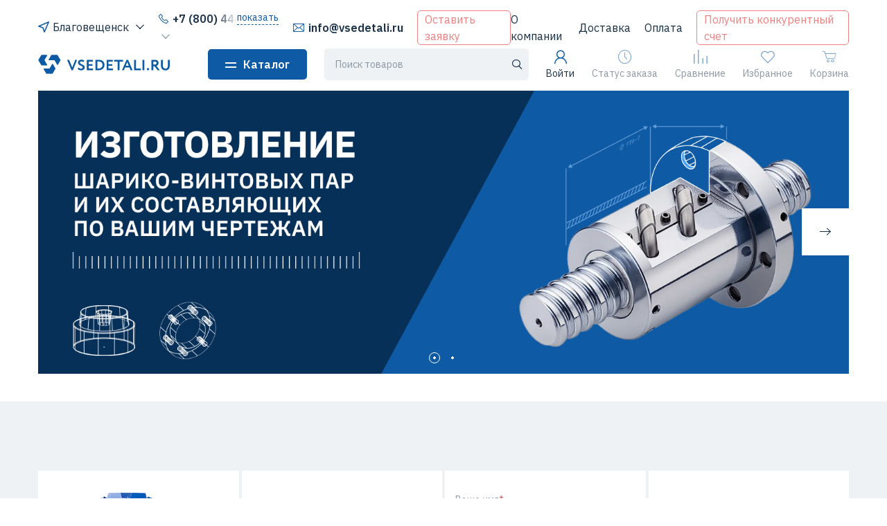

--- FILE ---
content_type: application/javascript; charset=UTF-8
request_url: https://vsedetali.ru/_nuxt/9ac5592.modern.js
body_size: 1277
content:
(window.webpackJsonp=window.webpackJsonp||[]).push([[443],{1647:function(t,e,n){t.exports=function(t){var e={};function n(o){if(e[o])return e[o].exports;var r=e[o]={i:o,l:!1,exports:{}};return t[o].call(r.exports,r,r.exports,n),r.l=!0,r.exports}return n.m=t,n.c=e,n.d=function(t,e,o){n.o(t,e)||Object.defineProperty(t,e,{enumerable:!0,get:o})},n.r=function(t){"undefined"!=typeof Symbol&&Symbol.toStringTag&&Object.defineProperty(t,Symbol.toStringTag,{value:"Module"}),Object.defineProperty(t,"__esModule",{value:!0})},n.t=function(t,e){if(1&e&&(t=n(t)),8&e)return t;if(4&e&&"object"==typeof t&&t&&t.__esModule)return t;var o=Object.create(null);if(n.r(o),Object.defineProperty(o,"default",{enumerable:!0,value:t}),2&e&&"string"!=typeof t)for(var r in t)n.d(o,r,function(e){return t[e]}.bind(null,r));return o},n.n=function(t){var e=t&&t.__esModule?function(){return t.default}:function(){return t};return n.d(e,"a",e),e},n.o=function(object,t){return Object.prototype.hasOwnProperty.call(object,t)},n.p="/dist/",n(n.s=129)}({0:function(t,e,n){"use strict";function o(t,e,n,o,r,l,d,c){var f,_="function"==typeof t?t.options:t;if(e&&(_.render=e,_.staticRenderFns=n,_._compiled=!0),o&&(_.functional=!0),l&&(_._scopeId="data-v-"+l),d?(f=function(t){(t=t||this.$vnode&&this.$vnode.ssrContext||this.parent&&this.parent.$vnode&&this.parent.$vnode.ssrContext)||"undefined"==typeof __VUE_SSR_CONTEXT__||(t=__VUE_SSR_CONTEXT__),r&&r.call(this,t),t&&t._registeredComponents&&t._registeredComponents.add(d)},_._ssrRegister=f):r&&(f=c?function(){r.call(this,this.$root.$options.shadowRoot)}:r),f)if(_.functional){_._injectStyles=f;var h=_.render;_.render=function(t,e){return f.call(e),h(t,e)}}else{var m=_.beforeCreate;_.beforeCreate=m?[].concat(m,f):[f]}return{exports:t,options:_}}n.d(e,"a",(function(){return o}))},129:function(t,e,n){"use strict";n.r(e);var o=function(){var t=this,e=t.$createElement,n=t._self._c||e;return n("div",[t.uiLoading?[n("div",t._b({class:["el-skeleton",t.animated?"is-animated":""]},"div",t.$attrs,!1),[t._l(t.count,(function(i){return[t.loading?t._t("template",t._l(t.rows,(function(e){return n("el-skeleton-item",{key:i+"-"+e,class:{"el-skeleton__paragraph":1!==e,"is-first":1===e,"is-last":e===t.rows&&t.rows>1},attrs:{variant:"p"}})}))):t._e()]}))],2)]:[t._t("default",null,null,t.$attrs)]],2)};o._withStripped=!0;var r={name:"ElSkeleton",props:{animated:{type:Boolean,default:!1},count:{type:Number,default:1},rows:{type:Number,default:4},loading:{type:Boolean,default:!0},throttle:{type:Number,default:0}},watch:{loading:{handler:function(t){var e=this;this.throttle<=0?this.uiLoading=t:t?(clearTimeout(this.timeoutHandle),this.timeoutHandle=setTimeout((function(){e.uiLoading=e.loading}),this.throttle)):this.uiLoading=t},immediate:!0}},data:function(){return{uiLoading:this.throttle<=0&&this.loading}}},l=n(0),component=Object(l.a)(r,o,[],!1,null,null,null);component.options.__file="packages/skeleton/src/index.vue";var d=component.exports;d.install=function(t){t.component(d.name,d)};e.default=d}})}}]);

--- FILE ---
content_type: image/svg+xml
request_url: https://vsedetali.ru/payment/master_card.svg
body_size: 4436
content:
<svg width="31" height="24" viewBox="0 0 31 24" fill="none" xmlns="http://www.w3.org/2000/svg">
<path d="M5.75652 23.6922V22.1146C5.76572 21.982 5.74653 21.8488 5.70025 21.7242C5.65396 21.5995 5.58164 21.4861 5.4881 21.3916C5.39456 21.297 5.28194 21.2235 5.15776 21.1759C5.03358 21.1283 4.90067 21.1077 4.76791 21.1155C4.59412 21.1041 4.42047 21.1396 4.26507 21.2182C4.10967 21.2968 3.97823 21.4157 3.88446 21.5625C3.79899 21.4201 3.6767 21.3035 3.53047 21.2248C3.38424 21.1461 3.2195 21.1084 3.05361 21.1155C2.909 21.1082 2.76499 21.1388 2.63586 21.2043C2.50672 21.2698 2.39694 21.3679 2.3174 21.4889V21.1786H1.77051V23.6922H2.32266V22.3092C2.31092 22.2232 2.31831 22.1357 2.3443 22.053C2.3703 21.9702 2.41426 21.8942 2.47304 21.8304C2.53182 21.7666 2.60397 21.7166 2.68433 21.6839C2.7647 21.6512 2.85129 21.6367 2.93792 21.6414C3.30076 21.6414 3.48481 21.878 3.48481 22.3039V23.7027H4.03696V22.3092C4.0257 22.2233 4.03343 22.136 4.0596 22.0535C4.08577 21.9709 4.12975 21.8951 4.18843 21.8314C4.24711 21.7677 4.31906 21.7177 4.3992 21.6848C4.47934 21.652 4.56571 21.6372 4.65222 21.6414C5.02558 21.6414 5.20437 21.878 5.20437 22.3039V23.7027L5.75652 23.6922ZM13.9258 21.1786H13.0265V20.4161H12.4744V21.1786H11.9748V21.6782H12.4849V22.8351C12.4849 23.4188 12.711 23.7658 13.3578 23.7658C13.5995 23.7666 13.8364 23.6992 14.0414 23.5713L13.8837 23.1032C13.737 23.1907 13.5706 23.2396 13.3999 23.2452C13.137 23.2452 13.0371 23.0769 13.0371 22.8245V21.6782H13.931L13.9258 21.1786ZM18.5901 21.1155C18.4568 21.1116 18.3249 21.1437 18.2082 21.2085C18.0916 21.2733 17.9947 21.3683 17.9275 21.4836V21.1786H17.3859V23.6922H17.9328V22.2829C17.9328 21.8675 18.1116 21.6361 18.4587 21.6361C18.5756 21.6345 18.6918 21.6559 18.8005 21.6992L18.9687 21.1733C18.8438 21.1287 18.7123 21.1055 18.5796 21.105L18.5901 21.1155ZM11.5384 21.3784C11.2288 21.1944 10.8729 21.1031 10.5129 21.1155C9.87663 21.1155 9.4612 21.4205 9.4612 21.9201C9.4612 22.3302 9.7662 22.5826 10.3289 22.6615L10.5918 22.6983C10.8915 22.7404 11.0335 22.8193 11.0335 22.9613C11.0335 23.1558 10.8337 23.2663 10.4603 23.2663C10.16 23.275 9.86551 23.1823 9.62422 23.0033L9.36129 23.4293C9.67986 23.6517 10.0614 23.766 10.4498 23.7553C11.1755 23.7553 11.5962 23.4135 11.5962 22.935C11.5962 22.4564 11.2649 22.2619 10.718 22.183L10.4551 22.1462C10.2184 22.1146 10.0291 22.0673 10.0291 21.899C10.0291 21.7307 10.2079 21.6045 10.5077 21.6045C10.7847 21.6078 11.0563 21.682 11.2965 21.8201L11.5384 21.3784ZM26.1862 21.1155C26.0528 21.1116 25.9209 21.1437 25.8043 21.2085C25.6877 21.2733 25.5907 21.3683 25.5236 21.4836V21.1786H24.982V23.6922H25.5288V22.2829C25.5288 21.8675 25.7076 21.6361 26.0547 21.6361C26.1717 21.6345 26.2878 21.6559 26.3965 21.6992L26.5648 21.1733C26.4399 21.1287 26.3083 21.1055 26.1757 21.105L26.1862 21.1155ZM19.1397 22.4301C19.1331 22.6068 19.1636 22.7828 19.229 22.947C19.2945 23.1112 19.3935 23.26 19.5197 23.3837C19.6459 23.5075 19.7966 23.6035 19.962 23.6657C20.1275 23.7278 20.3041 23.7548 20.4806 23.7448C20.809 23.7615 21.1317 23.6546 21.3851 23.4451L21.1221 23.0033C20.9331 23.1475 20.7026 23.2268 20.4648 23.2294C20.2627 23.2131 20.0741 23.1212 19.9366 22.9722C19.7991 22.8231 19.7227 22.6277 19.7227 22.4249C19.7227 22.2221 19.7991 22.0267 19.9366 21.8776C20.0741 21.7285 20.2627 21.6367 20.4648 21.6203C20.7026 21.623 20.9331 21.7023 21.1221 21.8464L21.3851 21.4047C21.1317 21.1952 20.809 21.0883 20.4806 21.105C20.3041 21.095 20.1275 21.1219 19.962 21.1841C19.7966 21.2463 19.6459 21.3423 19.5197 21.4661C19.3935 21.5898 19.2945 21.7385 19.229 21.9027C19.1636 22.0669 19.1331 22.243 19.1397 22.4196V22.4301ZM24.2615 22.4301V21.1786H23.7146V21.4836C23.6218 21.3641 23.5018 21.2684 23.3646 21.2044C23.2275 21.1404 23.0771 21.1099 22.9258 21.1155C22.5772 21.1155 22.2428 21.254 21.9962 21.5005C21.7497 21.7471 21.6112 22.0815 21.6112 22.4301C21.6112 22.7788 21.7497 23.1132 21.9962 23.3597C22.2428 23.6063 22.5772 23.7448 22.9258 23.7448C23.0771 23.7504 23.2275 23.7199 23.3646 23.6559C23.5018 23.5919 23.6218 23.4962 23.7146 23.3767V23.6817H24.2615V22.4301ZM22.2264 22.4301C22.2352 22.2822 22.287 22.14 22.3755 22.0211C22.464 21.9022 22.5853 21.8118 22.7246 21.761C22.8638 21.7102 23.0148 21.7012 23.1591 21.7352C23.3034 21.7692 23.4346 21.8446 23.5365 21.9522C23.6385 22.0597 23.7068 22.1948 23.7329 22.3407C23.7591 22.4866 23.742 22.6369 23.6838 22.7732C23.6256 22.9095 23.5288 23.0258 23.4054 23.1078C23.2819 23.1898 23.1372 23.2339 22.9889 23.2347C22.8848 23.236 22.7816 23.2158 22.6857 23.1753C22.5898 23.1347 22.5033 23.0748 22.4317 22.9992C22.3601 22.9237 22.3049 22.8341 22.2695 22.7362C22.2342 22.6382 22.2195 22.534 22.2264 22.4301ZM15.6269 21.1155C15.2782 21.1204 14.9458 21.2636 14.7027 21.5136C14.4596 21.7636 14.3258 22.0999 14.3307 22.4485C14.3355 22.7972 14.4787 23.1297 14.7287 23.3728C14.9787 23.6158 15.3151 23.7497 15.6637 23.7448C16.042 23.7642 16.414 23.6424 16.7076 23.403L16.4446 22.9981C16.237 23.1646 15.9798 23.2571 15.7137 23.261C15.5329 23.2765 15.3532 23.221 15.2128 23.1061C15.0723 22.9912 14.9823 22.826 14.9617 22.6457H16.8285C16.8285 22.5774 16.8285 22.509 16.8285 22.4354C16.8285 21.6466 16.3394 21.1208 15.6348 21.1208L15.6269 21.1155ZM15.6269 21.6045C15.7087 21.6028 15.7901 21.6172 15.8664 21.6469C15.9427 21.6766 16.0123 21.7211 16.0714 21.7777C16.1305 21.8344 16.1779 21.9021 16.2108 21.9771C16.2437 22.052 16.2615 22.1327 16.2632 22.2145H14.9485C14.9581 22.0458 15.0333 21.8874 15.1581 21.7734C15.2829 21.6594 15.4474 21.5988 15.6164 21.6045H15.6269ZM29.3282 22.4354V20.1689H28.8023V21.4836C28.7094 21.3641 28.5895 21.2684 28.4523 21.2044C28.3152 21.1404 28.1648 21.1099 28.0135 21.1155C27.6649 21.1155 27.3305 21.254 27.0839 21.5005C26.8374 21.7471 26.6989 22.0815 26.6989 22.4301C26.6989 22.7788 26.8374 23.1132 27.0839 23.3597C27.3305 23.6063 27.6649 23.7448 28.0135 23.7448C28.1648 23.7504 28.3152 23.7199 28.4523 23.6559C28.5895 23.5919 28.7094 23.4962 28.8023 23.3767V23.6817H29.3282V22.4354ZM30.2405 23.3267C30.2747 23.3263 30.3087 23.3326 30.3405 23.3451C30.3707 23.3575 30.3983 23.3753 30.422 23.3977C30.4451 23.4204 30.4638 23.4471 30.4772 23.4766C30.4905 23.5073 30.4974 23.5404 30.4974 23.5739C30.4974 23.6074 30.4905 23.6405 30.4772 23.6712C30.4638 23.7006 30.4451 23.7274 30.422 23.75C30.3983 23.7725 30.3707 23.7903 30.3405 23.8026C30.309 23.8165 30.275 23.8237 30.2405 23.8237C30.1907 23.8233 30.142 23.8088 30.1001 23.7818C30.0582 23.7548 30.0248 23.7164 30.0039 23.6712C29.9907 23.6404 29.984 23.6073 29.984 23.5739C29.984 23.5404 29.9907 23.5073 30.0039 23.4766C30.0173 23.4471 30.036 23.4204 30.0591 23.3977C30.0828 23.3753 30.1104 23.3575 30.1406 23.3451C30.1749 23.3315 30.2116 23.3252 30.2484 23.3267H30.2405ZM30.2405 23.7711C30.2668 23.7712 30.2928 23.7659 30.3168 23.7553C30.3394 23.7452 30.3599 23.7309 30.3773 23.7132C30.4102 23.6774 30.4284 23.6304 30.4284 23.5818C30.4284 23.5331 30.4102 23.4862 30.3773 23.4503C30.36 23.4326 30.3395 23.4183 30.3168 23.4082C30.2927 23.3978 30.2668 23.3924 30.2405 23.3925C30.2143 23.3926 30.1884 23.398 30.1643 23.4082C30.1407 23.4179 30.1192 23.4322 30.1012 23.4503C30.0683 23.4862 30.0501 23.5331 30.0501 23.5818C30.0501 23.6304 30.0683 23.6774 30.1012 23.7132C30.1193 23.7313 30.1407 23.7456 30.1643 23.7553C30.1908 23.7667 30.2196 23.7721 30.2484 23.7711H30.2405ZM30.2563 23.4582C30.2809 23.457 30.3051 23.4644 30.3247 23.4792C30.3327 23.4859 30.3391 23.4944 30.3432 23.504C30.3473 23.5136 30.3491 23.524 30.3484 23.5344C30.3487 23.5432 30.3473 23.5519 30.3441 23.56C30.341 23.5682 30.3361 23.5756 30.3299 23.5818C30.3147 23.5956 30.2953 23.6039 30.2747 23.6054L30.351 23.6922H30.2905L30.2195 23.6054H30.1959V23.6922H30.1459V23.4608L30.2563 23.4582ZM30.1985 23.5029V23.566H30.2563C30.2666 23.5691 30.2776 23.5691 30.2879 23.566C30.2897 23.5623 30.2907 23.5583 30.2907 23.5542C30.2907 23.5501 30.2897 23.546 30.2879 23.5423C30.2897 23.5387 30.2907 23.5346 30.2907 23.5305C30.2907 23.5264 30.2897 23.5223 30.2879 23.5187C30.2776 23.5156 30.2666 23.5156 30.2563 23.5187L30.1985 23.5029ZM27.3063 22.4354C27.315 22.2874 27.3668 22.1453 27.4553 22.0264C27.5438 21.9075 27.6651 21.8171 27.8044 21.7663C27.9436 21.7155 28.0946 21.7065 28.2389 21.7405C28.3832 21.7744 28.5144 21.8498 28.6163 21.9574C28.7183 22.065 28.7866 22.2 28.8127 22.3459C28.8389 22.4918 28.8218 22.6422 28.7636 22.7785C28.7054 22.9148 28.6087 23.0311 28.4852 23.1131C28.3617 23.1951 28.217 23.2392 28.0687 23.24C27.9646 23.2413 27.8614 23.221 27.7655 23.1805C27.6696 23.14 27.5831 23.0801 27.5115 23.0045C27.4399 22.9289 27.3847 22.8394 27.3493 22.7414C27.314 22.6435 27.2994 22.5393 27.3063 22.4354ZM8.84069 22.4354V21.1786H8.2938V21.4836C8.20092 21.3641 8.08096 21.2684 7.94381 21.2044C7.80666 21.1404 7.65625 21.1099 7.50501 21.1155C7.15634 21.1155 6.82195 21.254 6.57541 21.5005C6.32887 21.7471 6.19036 22.0815 6.19036 22.4301C6.19036 22.7788 6.32887 23.1132 6.57541 23.3597C6.82195 23.6063 7.15634 23.7448 7.50501 23.7448C7.65625 23.7504 7.80666 23.7199 7.94381 23.6559C8.08096 23.5919 8.20092 23.4962 8.2938 23.3767V23.6817H8.84069V22.4354ZM6.80561 22.4354C6.81433 22.2874 6.86614 22.1453 6.95464 22.0264C7.04314 21.9075 7.16448 21.8171 7.30372 21.7663C7.44296 21.7155 7.59401 21.7065 7.73828 21.7405C7.88255 21.7744 8.01374 21.8498 8.1157 21.9574C8.21765 22.065 8.28592 22.2 8.31209 22.3459C8.33826 22.4918 8.3212 22.6422 8.263 22.7785C8.2048 22.9148 8.10801 23.0311 7.98454 23.1131C7.86108 23.1951 7.71632 23.2392 7.56811 23.24C7.46357 23.242 7.35974 23.2223 7.26321 23.1821C7.16668 23.1419 7.07956 23.0821 7.00737 23.0065C6.93518 22.9308 6.8795 22.841 6.84387 22.7427C6.80823 22.6444 6.79341 22.5397 6.80035 22.4354H6.80561Z" fill="white"/>
<path d="M19.6387 2.02393H11.3564V16.9084H19.6387V2.02393Z" fill="#7A7A7A"/>
<path d="M11.8826 9.46826C11.8811 8.03457 12.2058 6.61933 12.8321 5.32971C13.4585 4.04009 14.3701 2.9099 15.4979 2.02471C14.1015 0.927303 12.4245 0.244888 10.6586 0.0554628C8.89275 -0.133962 7.1092 0.177246 5.51182 0.953518C3.91445 1.72979 2.56769 2.93981 1.62547 4.44528C0.683256 5.95075 0.183594 7.69093 0.183594 9.46694C0.183594 11.243 0.683256 12.9831 1.62547 14.4886C2.56769 15.9941 3.91445 17.2041 5.51182 17.9804C7.1092 18.7566 8.89275 19.0678 10.6586 18.8784C12.4245 18.689 14.1015 18.0066 15.4979 16.9092C14.3704 16.0243 13.459 14.8945 12.8327 13.6054C12.2064 12.3162 11.8815 10.9015 11.8826 9.46826Z" fill="#404040"/>
<path d="M30.8137 9.46789C30.8137 11.244 30.3139 12.9843 29.3715 14.4898C28.4291 15.9954 27.0822 17.2054 25.4846 17.9815C23.887 18.7577 22.1033 19.0687 20.3373 18.879C18.5713 18.6893 16.8943 18.0066 15.498 16.9088C16.625 16.0231 17.5362 14.893 18.1627 13.6038C18.7892 12.3146 19.1147 10.8999 19.1147 9.46657C19.1147 8.03319 18.7892 6.61854 18.1627 5.32933C17.5362 4.04012 16.625 2.91004 15.498 2.02434C16.8943 0.92659 18.5713 0.243843 20.3373 0.0541456C22.1033 -0.135551 23.887 0.175456 25.4846 0.951618C27.0822 1.72778 28.4291 2.93778 29.3715 4.4433C30.3139 5.94882 30.8137 7.68912 30.8137 9.46526V9.46789Z" fill="#B8B8B8"/>
<path d="M29.909 15.331V15.026H30.0326V14.9629H29.7197V15.026H29.8538V15.331H29.909ZM30.5164 15.331V14.9629H30.4218L30.3113 15.2258L30.2009 14.9629H30.1168V15.331H30.1851V15.0549L30.2877 15.2942H30.3586L30.4612 15.0549V15.3336L30.5164 15.331Z" fill="white"/>
</svg>


--- FILE ---
content_type: application/javascript; charset=UTF-8
request_url: https://vsedetali.ru/_nuxt/3456bb0.modern.js
body_size: 2893
content:
(window.webpackJsonp=window.webpackJsonp||[]).push([[36,218,219,221,321],{1005:function(t,e,o){var content=o(1235);content.__esModule&&(content=content.default),"string"==typeof content&&(content=[[t.i,content,""]]),content.locals&&(t.exports=content.locals);(0,o(8).default)("937f9728",content,!0,{sourceMap:!1})},1006:function(t,e,o){"use strict";o(867)},1007:function(t,e,o){var r=o(7)((function(i){return i[1]}));r.push([t.i,'.promo[data-v-4f3a53ef]{background-position:top;background-repeat:no-repeat;background-size:cover;display:block;height:250px;transition:box-shadow .2s ease-in}.promo[data-v-4f3a53ef]:hover{box-shadow:0 5px 25px -13px rgba(27,50,73,.25);-webkit-text-decoration:none;text-decoration:none;z-index:1}.promo[data-v-4f3a53ef]:hover:after{opacity:.2}.promo[data-v-4f3a53ef]:after{background:#000;content:"";opacity:0;pointer-events:none;transition:.1s ease-in;z-index:5}.promo[data-v-4f3a53ef]:after,.promo__content[data-v-4f3a53ef]{height:100%;left:0;position:absolute;top:0;width:100%}.promo__content[data-v-4f3a53ef]{display:flex;flex-direction:column;justify-content:flex-end;margin:initial;z-index:1}.promo__image[data-v-4f3a53ef]{-o-object-fit:fill;object-fit:fill}.promo__triangle[data-v-4f3a53ef]{background:linear-gradient(to right bottom,transparent 47.5%,#c3d0d0 50%) 0/51% 100% no-repeat,linear-gradient(to left bottom,transparent 47.5%,#c3d0d0 50%) 100%/51% 100% no-repeat;height:20px;transform:translateY(1px);width:100%}.promo__title[data-v-4f3a53ef]{background:#c3d0d0;font-size:14px;font-weight:700;line-height:120%;padding:9px 8px 12px;position:relative}@media(max-width:1259.98px){.promo__title[data-v-4f3a53ef]{font-size:14px!important;line-height:110%}}@media(max-width:767.98px){.promo__title[data-v-4f3a53ef]{font-size:12px}}',""]),r.locals={},t.exports=r},1162:function(t,e,o){"use strict";o.r(e);var r={name:"ProductPromoCard",mixins:[o(46).a],props:{promo:{type:Object,required:!0}},data:()=>({d_showEditor:!1}),computed:{c_triangleStyle(){return{background:"linear-gradient(to right bottom, transparent 47.5%, ".concat(this.promo.titleBgColor," 50%) left / 51% 100% no-repeat,\n                linear-gradient(to left bottom, transparent 47.5%, ").concat(this.promo.titleBgColor," 50%) right / 51% 100% no-repeat")}},c_titleStyle(){return{color:this.promo.titleTextColor,background:this.promo.titleBgColor}}}},n=(o(1006),o(3)),component=Object(n.a)(r,(function(){var t=this,e=t._self._c;return e("a",{staticClass:"promo",attrs:{href:t.promo.url,target:"_blank"}},[e("attachment",{class:{promo__image:!t.promo.title},attrs:{fallback:"/products/no-image.svg",attachment:t.promo.image,cover:null!==t.promo.title}}),t._v(" "),t.promo.title?e("div",{staticClass:"promo__content"},[e("div",{staticClass:"promo__triangle",style:t.c_triangleStyle}),t._v(" "),e("div",{staticClass:"promo__title",style:t.c_titleStyle},[t._v("\n            "+t._s(t.promo.title)+"\n        ")])]):t._e(),t._v(" "),t.can("promotions.edit")?e("i",{staticClass:"icon-edit card__edit",on:{click:function(e){e.preventDefault(),t.d_showEditor=!0}}}):t._e(),t._v(" "),t.d_showEditor?e("lazy-product-promo-editor",{attrs:{promo:t.promo},on:{update:function(e){return t.$emit("update:promo",arguments[0],t.promo)},remove:function(e){return t.$emit("remove",t.promo)},close:function(e){t.d_showEditor=!1}}}):t._e()],1)}),[],!1,null,"4f3a53ef",null);e.default=component.exports;installComponents(component,{Attachment:o(62).default})},1234:function(t,e,o){"use strict";o(1005)},1235:function(t,e,o){var r=o(7)((function(i){return i[1]}));r.push([t.i,".promo-card[data-v-ce8ebfba]{display:flex;flex-direction:column;height:250px;justify-content:space-between;width:100%}@media(max-width:1259.98px){.promo-card[data-v-ce8ebfba]{background:#fff;padding:15px}}.promo-card__image[data-v-ce8ebfba]{height:100%;margin:0 auto 24px;width:100%}@media(max-width:1259.98px){.promo-card__image[data-v-ce8ebfba]{margin-bottom:16px}}",""]),r.locals={},t.exports=r},1340:function(t,e,o){var content=o(1542);content.__esModule&&(content=content.default),"string"==typeof content&&(content=[[t.i,content,""]]),content.locals&&(t.exports=content.locals);(0,o(8).default)("139c72d0",content,!0,{sourceMap:!1})},1421:function(t,e,o){"use strict";o.r(e);var r={name:"ProductPromoCardSkeleton"},n=(o(1234),o(3)),component=Object(n.a)(r,(function(){var t=this,e=t._self._c;return e("el-skeleton",{attrs:{animated:""},scopedSlots:t._u([{key:"template",fn:function(){return[e("div",{staticClass:"promo-card"},[e("el-skeleton-item",{staticClass:"promo-card__image",attrs:{variant:"image"}}),t._v(" "),e("el-skeleton-item",{staticClass:"mb-2"}),t._v(" "),e("el-skeleton-item",{staticClass:"mb-2"}),t._v(" "),e("el-skeleton-item")],1)]},proxy:!0}])})}),[],!1,null,"ce8ebfba",null);e.default=component.exports},1422:function(t,e,o){"use strict";o.r(e);var r=o(495),n=o(494);r.a.use([n.a]);var d={name:"ProductPromosSlider",props:{title:{type:String,default:"Новинки и акции"},items:{type:Array,default:()=>[]}},data:()=>({d_slider:null}),mounted(){this.d_slider=new r.a(this.$refs.slider,{spaceBetween:4,slidesPerView:1.5,breakpoints:{325:{slidesPerView:1.7},415:{slidesPerView:2.3},480:{slidesPerView:2.7},650:{slidesPerView:3.5},810:{slidesPerView:4.5},995:{slidesPerView:5.5},1180:{slidesPerView:6.5},1660:{slidesPerView:7.5}},navigation:{nextEl:this.$el.querySelector(".icon-arrow-right"),prevEl:this.$el.querySelector(".icon-arrow-left")},observer:!0,loop:!1})}},l=o(3),component=Object(l.a)(d,(function(){var t=this,e=t._self._c;return e("div",{staticClass:"promos-slider"},[e("div",{staticClass:"pr-0 pr-lg-3"},[e("slider-header",[t._v("\n            "+t._s(t.title)+"\n        ")]),t._v(" "),e("div",{ref:"slider",staticClass:"swiper-container overflow-shadow-fix pr-3 pr-lg-0"},[e("div",{staticClass:"swiper-wrapper"},[t._l(t.items,(function(o){return e("div",{key:o.id,staticClass:"swiper-slide"},[e("product-promo-card",{attrs:{promo:o},on:{"update:promo":function(e){return t.$emit("update",arguments[0],o)},remove:function(e){return t.$emit("remove",o)}}})],1)})),t._v(" "),t._t("afterList")],2)])],1)])}),[],!1,null,"2620f60a",null);e.default=component.exports;installComponents(component,{SliderHeader:o(270).default,ProductPromoCard:o(1162).default})},1541:function(t,e,o){"use strict";o(1340)},1542:function(t,e,o){var r=o(7)((function(i){return i[1]}));r.push([t.i,".promos-slider__skeleton[data-v-e1b0e1d2]{display:grid;grid-gap:4px;grid-auto-flow:column}",""]),r.locals={},t.exports=r},1638:function(t,e,o){"use strict";o.r(e);var r=o(2),n={name:"ProductPromos",mixins:[o(46).a],data:()=>({d_items:[],d_showEditor:!1,d_loading:!1}),computed:{c_skeletonsCount(){return this.$store.state.media.xl?7:this.$store.state.media.lg?6:this.$store.state.media.md?4:2}},methods:{fetch(){var t=this;return Object(r.a)((function*(){t.d_loading=!0,t.d_items=(yield t.$api.productPromotions.fetch()).items,t.d_loading=!1}))()},onUpdate(t,e){var o=this.d_items.findIndex((i=>i.id===e.id));o>=0&&this.d_items.splice(o,1,t)},onRemove(t){var e=this.d_items.findIndex((i=>i.id===t.id));e>=0&&this.d_items.splice(e,1)}}},d=(o(1541),o(3)),component=Object(d.a)(n,(function(){var t=this,e=t._self._c;return!t.d_items||t.d_items.length||t.can("promotions.edit")?e("section",[e("div",{staticClass:"container"},[e("v-observer",{attrs:{once:""},on:{observe:t.fetch}}),t._v(" "),!t.d_items.length&&t.d_loading?e("div",{staticClass:"promos-slider__skeleton pr-3"},t._l(t.c_skeletonsCount,(function(i){return e("product-promo-card-skeleton",{key:i})})),1):t._e(),t._v(" "),e("product-promos-slider",{attrs:{items:t.d_items,title:"Новинки и акции"},on:{update:t.onUpdate,remove:t.onRemove},scopedSlots:t._u([t.can("promotions.edit")?{key:"afterList",fn:function(){return[e("div",{staticClass:"swiper-slide h-auto"},[e("v-button",{staticClass:"w-100 h-100",attrs:{schema:"white"},nativeOn:{click:function(e){t.d_showEditor=!0}}},[t._v("\n                        Добавить карточку\n                    ")])],1)]},proxy:!0}:null],null,!0)}),t._v(" "),t.d_showEditor?e("lazy-product-promo-editor",{on:{store:function(e){return t.d_items.push(arguments[0])},close:function(e){t.d_showEditor=!1}}}):t._e()],1)]):t._e()}),[],!1,null,"e1b0e1d2",null);e.default=component.exports;installComponents(component,{VObserver:o(736).default,ProductPromoCardSkeleton:o(1421).default,VButton:o(37).default,ProductPromosSlider:o(1422).default})},736:function(t,e,o){"use strict";o.r(e);var r={name:"VObserver",props:{once:{type:Boolean,default:!1}},data:()=>({d_observer:null}),mounted(){this.d_observer=new IntersectionObserver(((t,e)=>{t[0].isIntersecting&&(this.$emit("observe"),this.once&&this.d_observer.disconnect())}),{rootMargin:"8px",threshold:1}),this.d_observer.observe(this.$refs.anchor)},destroyed(){this.d_observer.disconnect()}},n=o(3),component=Object(n.a)(r,(function(){return(0,this._self._c)("span",{ref:"anchor"})}),[],!1,null,"3b8a7294",null);e.default=component.exports},867:function(t,e,o){var content=o(1007);content.__esModule&&(content=content.default),"string"==typeof content&&(content=[[t.i,content,""]]),content.locals&&(t.exports=content.locals);(0,o(8).default)("e1ef750e",content,!0,{sourceMap:!1})}}]);